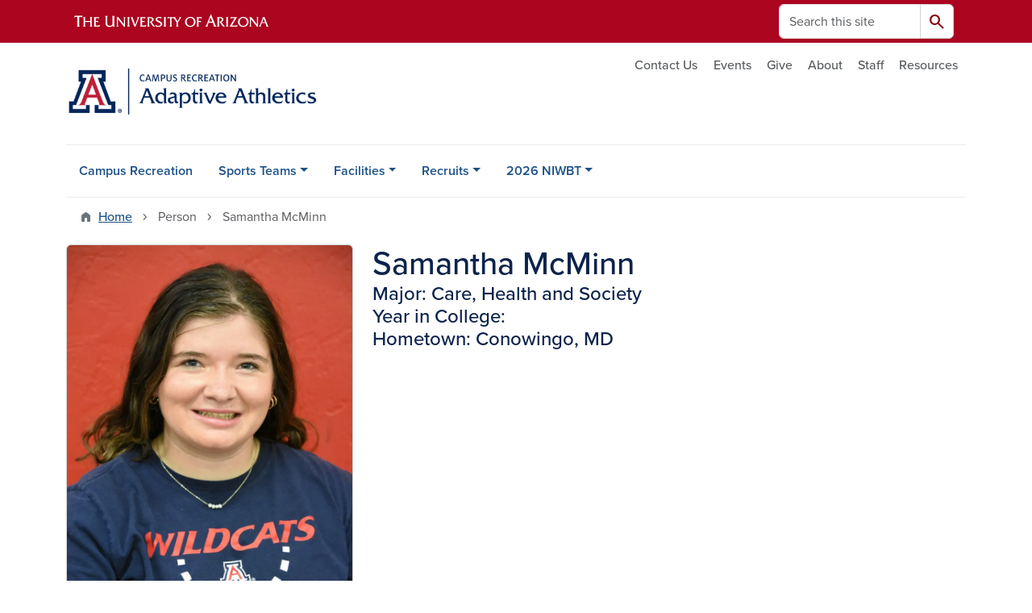

--- FILE ---
content_type: text/html; charset=UTF-8
request_url: https://adaptiveathletics.arizona.edu/person/samantha-mcminn
body_size: 9199
content:
<!DOCTYPE html>
<html lang="en" dir="ltr" prefix="og: https://ogp.me/ns#" class="sticky-footer">
  <head>
    <meta charset="utf-8" />
<noscript><style>form.antibot * :not(.antibot-message) { display: none !important; }</style>
</noscript><link rel="shortlink" href="https://adaptiveathletics.arizona.edu/" />
<meta property="og:site_name" content="Adaptive Athletics" />
<meta property="og:type" content="profile" />
<meta property="og:url" content="https://adaptiveathletics.arizona.edu/person/samantha-mcminn" />
<meta property="og:title" content="Samantha McMinn" />
<meta property="og:image" content="https://adaptiveathletics.arizona.edu/sites/default/files/2023-02/Sam_McMinn.jpg" />
<meta property="profile:first_name" content="Samantha" />
<meta property="profile:last_name" content="McMinn" />
<meta name="twitter:card" content="summary" />
<meta name="Generator" content="Arizona Quickstart (https://quickstart.arizona.edu)" />
<meta name="MobileOptimized" content="width" />
<meta name="HandheldFriendly" content="true" />
<meta name="viewport" content="width=device-width, initial-scale=1, shrink-to-fit=no" />
<script type="application/ld+json">{
    "@context": "https://schema.org",
    "@graph": [
        {
            "@type": "CollegeOrUniversity",
            "url": "https://adaptiveathletics.arizona.edu/",
            "parentOrganization": {
                "@type": "EducationalOrganization",
                "@id": "https://www.arizona.edu/",
                "name": "University of Arizona",
                "url": "https://www.arizona.edu/",
                "sameAs": [
                    "https://www.facebook.com/uarizona",
                    "https://x.com/uarizona",
                    "https://www.instagram.com/uarizona",
                    "https://linkedin.com/edu/university-of-arizona-17783",
                    "https://www.youtube.com/universityofarizona",
                    "https://en.wikipedia.org/wiki/University_of_Arizona"
                ],
                "address": {
                    "@type": "PostalAddress",
                    "streetAddress": "1401 E University Blvd",
                    "addressLocality": "Tucson",
                    "addressRegion": "AZ",
                    "postalCode": "85721",
                    "addressCountry": "US"
                }
            },
            "name": "University of Arizona Adaptive Athletics"
        }
    ]
}</script>
<meta http-equiv="x-ua-compatible" content="ie=edge" />
<link rel="icon" href="/profiles/custom/az_quickstart/themes/custom/az_barrio/favicon.ico" type="image/vnd.microsoft.icon" />

    <title>Samantha McMinn | Adaptive Athletics</title>
    <link rel="stylesheet" media="all" href="/sites/default/files/css/css_GqllaDaTkvw42CTFgdwvFCA-8FzTyYCT-xZ2-skSh44.css?delta=0&amp;language=en&amp;theme=az_barrio&amp;include=[base64]" />
<link rel="stylesheet" media="all" href="/sites/default/files/css/css_gKHZpBb3OUGFEQ6_Wo8BdRY1v6WfxRcs_DDj9hVl2Bg.css?delta=1&amp;language=en&amp;theme=az_barrio&amp;include=[base64]" />
<link rel="stylesheet" media="all" href="https://use.typekit.net/emv3zbo.css" />
<link rel="stylesheet" media="all" href="https://fonts.googleapis.com/css2?family=Material+Symbols+Rounded:opsz,wght,FILL,GRAD@24,400,1,0#.css" />
<link rel="stylesheet" media="all" href="https://cdn.digital.arizona.edu/lib/az-icons/1.0.4/az-icons-styles.min.css" />
<link rel="stylesheet" media="all" href="https://cdn.digital.arizona.edu/lib/arizona-bootstrap/5.0.3/css/arizona-bootstrap.min.css" />
<link rel="stylesheet" media="all" href="/sites/default/files/css/css_fCATlMTG5P4R_0OxNKzaoYDWqKkn0p3lSNoTUWxRRCo.css?delta=6&amp;language=en&amp;theme=az_barrio&amp;include=[base64]" />
<link rel="stylesheet" media="print" href="/sites/default/files/css/css_xBBLR0z1SvYRie9w_vy1JvHXbmQihp4vj1idcyWrJCY.css?delta=7&amp;language=en&amp;theme=az_barrio&amp;include=[base64]" />

    <script type="application/json" data-drupal-selector="drupal-settings-json">{"path":{"baseUrl":"\/","pathPrefix":"","currentPath":"node\/37","currentPathIsAdmin":false,"isFront":false,"currentLanguage":"en"},"pluralDelimiter":"\u0003","suppressDeprecationErrors":true,"gtag":{"tagId":"","consentMode":false,"otherIds":[],"events":[],"additionalConfigInfo":[]},"ajaxPageState":{"libraries":"[base64]","theme":"az_barrio","theme_token":null},"ajaxTrustedUrl":{"\/search\/node":true},"gtm":{"tagId":null,"settings":{"data_layer":"dataLayer","include_environment":false},"tagIds":["GTM-ML2BZB"]},"data":{"extlink":{"extTarget":true,"extTargetAppendNewWindowDisplay":true,"extTargetAppendNewWindowLabel":"(opens in a new window)","extTargetNoOverride":true,"extNofollow":false,"extTitleNoOverride":false,"extNoreferrer":false,"extFollowNoOverride":false,"extClass":"0","extLabel":"(link is external)","extImgClass":false,"extSubdomains":false,"extExclude":"^(?!(https?:\\\/\\\/)(arizona.box.com|docs.google.com|dropbox.com|www.dropbox.com|emailarizona-my.sharepoint.com|events.trellis.arizona.edu)).*","extInclude":"\/sites\/.+\/files\/.+\\.pdf","extCssExclude":"","extCssInclude":"","extCssExplicit":"","extAlert":false,"extAlertText":"This link will take you to an external web site. We are not responsible for their content.","extHideIcons":false,"mailtoClass":"0","telClass":"","mailtoLabel":"(link sends email)","telLabel":"(link is a phone number)","extUseFontAwesome":false,"extIconPlacement":"append","extPreventOrphan":false,"extFaLinkClasses":"fa fa-external-link","extFaMailtoClasses":"fa fa-envelope-o","extAdditionalLinkClasses":"","extAdditionalMailtoClasses":"","extAdditionalTelClasses":"","extFaTelClasses":"fa fa-phone","allowedDomains":[],"extExcludeNoreferrer":""}},"field_group":{"html_element":{"mode":"default","context":"view","settings":{"classes":"node__title text-blue mt-md-0 mb-0","show_empty_fields":false,"id":"","element":"h1","show_label":false,"label_element":"h3","label_element_classes":"","attributes":"","effect":"none","speed":"fast","label_as_html":false}},"tabs":{"mode":"default","context":"view","settings":{"classes":"","show_empty_fields":false,"id":"","label_as_html":false,"direction":"horizontal","width_breakpoint":640}}},"widthBreakpoint":640,"user":{"uid":0,"permissionsHash":"b246bb15fa066c93b0bb914323e5e6a548e657f047a193169f0206cd8e6100ab"}}</script>
<script src="/sites/default/files/js/js_z0vd5VoFBnpQio7okFrnvmkgc6Hfn77Lujm4RZLp-I8.js?scope=header&amp;delta=0&amp;language=en&amp;theme=az_barrio&amp;include=[base64]"></script>
<script src="/modules/contrib/google_tag/js/gtag.js?t8k5qj"></script>
<script src="/modules/contrib/google_tag/js/gtm.js?t8k5qj"></script>

  </head>
  <body class="layout-no-sidebars page-node-37 path-node node--type-az-person">
    <a href="#content" class="visually-hidden-focusable btn btn-dark position-absolute start-50 translate-middle-x z-1 mt-1">
      Skip to main content
    </a>
    <noscript><iframe src="https://www.googletagmanager.com/ns.html?id=GTM-ML2BZB"
                  height="0" width="0" style="display:none;visibility:hidden"></iframe></noscript>

      <div class="dialog-off-canvas-main-canvas" data-off-canvas-main-canvas>
    
<div id="page-wrapper">
  <div id="page">
        <header id="header" class="header" role="banner" aria-label="Site header">
      <div class="arizona-header az-fixed-header-on-mobile bg-red" id="header_arizona">
        <div class="container">
          <div class="row flex-nowrap">
                          <a class="arizona-logo col-auto" href="https://www.arizona.edu" title="The University of Arizona homepage">
                <img class="arizona-line-logo" alt="The University of Arizona Wordmark Line Logo White" src="https://cdn.digital.arizona.edu/logos/v1.0.0/ua_wordmark_line_logo_white_rgb.min.svg" fetchpriority="high" />
              </a>
                                        <section class="d-none d-lg-flex col-auto region region-header-ua-utilities">
    <div class="search-block-form az-search-block block block-search block-search-form-block" data-drupal-selector="search-block-form" id="block-az-barrio-search" role="search">
  
    
          <div class="content">
      <form block="block-az-barrio-search" action="/search/node" method="get" id="search-block-form" accept-charset="UTF-8" class="search-form search-block-form">
  <div class="input-group">
      <label for="edit-keys" class="visually-hidden">Search</label>
<input title="Enter the terms you wish to search for." data-drupal-selector="edit-keys" type="search" id="edit-keys" name="keys" value="" size="15" maxlength="128" class="form-search form-control rounded-start" placeholder="Search this site" aria-label="Search this site" />


<button data-drupal-selector="edit-submit" type="submit" id="edit-submit" value="Search" class="button js-form-submit form-submit btn"><span class="material-symbols-rounded">search</span></button>




  </div>
</form>


    </div>
  
</div>

  </section>

                                      <div class="d-lg-none d-flex col-auto px-0">
                                  <button type="button" data-bs-toggle="offcanvas" data-bs-target="#azMobileNav" aria-controls="azMobileNav" class="btn btn-arizona-header" id="jsAzSearch">
                    <span aria-hidden="true" class="icon material-symbols-rounded">search</span>
                    <span class="icon-text">Search</span>
                  </button>
                                                  <button type="button" data-bs-toggle="offcanvas" data-bs-target="#azMobileNav" aria-controls="azMobileNav" class="btn btn-arizona-header">
                    <span aria-hidden="true" class="icon material-symbols-rounded">menu</span>
                    <span class="icon-text">Menu</span>
                  </button>
                                <div class="offcanvas offcanvas-end mw-100 w-100 bg-white d-flex d-lg-none overflow-y-auto" tabindex="-1" id="azMobileNav" aria-label="Mobile navigation">
                  <div class="offcanvas-header sticky-top p-0 mb-2 text-bg-red d-flex justify-content-between align-items-center">
                    <a href="/" class="btn btn-arizona-header">
                      <span aria-hidden="true" class="icon material-symbols-rounded">home</span>
                      <span class="icon-text">Home</span>
                    </a>
                    <button type="button" data-bs-toggle="offcanvas" data-bs-target="#azMobileNav" aria-controls="azMobileNav" class="btn btn-arizona-header">
                      <span aria-hidden="true" class="icon material-symbols-rounded">close</span>
                      <span class="icon-text">Close</span>
                    </button>
                  </div>
                    <section class="region region-navigation-offcanvas">
    <div class="search-block-form text-bg-white mb-1 border-bottom" data-drupal-selector="search-block-form-2" id="block-az-barrio-offcanvas-searchform" role="search">
  
    
      <form block="block-az-barrio-offcanvas-searchform" action="/search/node" method="get" id="search-block-form--2" accept-charset="UTF-8" class="search-form search-block-form">
  <div class="input-group">
      <label for="edit-keys--2" class="visually-hidden">Search</label>
<input title="Enter the terms you wish to search for." data-drupal-selector="edit-keys" type="search" id="edit-keys--2" name="keys" value="" size="15" maxlength="128" class="form-search form-control rounded-start" placeholder="Search this site" aria-label="Search this site" />


<button data-drupal-selector="edit-submit" type="submit" id="edit-submit--2" value="Search" class="button js-form-submit form-submit btn"><span class="material-symbols-rounded">search</span></button>




  </div>
</form>


  </div>
<div id="block-az-barrio-mobilenavblock" class="block block-az-core block-mobile-nav-block">
  
    
      <div class="content">
      <div id="az_mobile_nav_menu"><div class="border-bottom"><div class="px-3 fw-bold az-mobile-nav-root"><h2 class="h5 my-0">Main Menu</h2>
</div>
</div>
<ul id="az_mobile_nav_menu_links" class="nav nav-pills flex-column bg-white"><li class="nav-item"><a href="https://rec.arizona.edu" class="nav-link ms-2" role="button">Campus Recreation</a></li>
<li class="nav-item"><span class="ms-2 text-black border-end">Sports Teams</span>
<a href="/az_core/mobile_nav_callback/menu_link_content%3Afaa948e2-bba1-4057-94b6-f332b1cc07d3" class="use-ajax btn btn-lg bg-white az-mobile-nav-link" type="button" data-ajax-http-method="GET" aria-label="View child pages of Sports Teams"><span class="material-symbols-rounded text-azurite">chevron_right</span>
</a></li>
<li class="nav-item"><a href="/facilities" class="nav-link ms-2 border-end" role="button">Facilities</a><a href="/az_core/mobile_nav_callback/menu_link_content%3Adca60ddd-f0e6-4066-9903-b96c0ea9aa4e" class="use-ajax btn btn-lg bg-white az-mobile-nav-link" type="button" data-ajax-http-method="GET" aria-label="View child pages of Facilities"><span class="material-symbols-rounded text-azurite">chevron_right</span>
</a></li>
<li class="nav-item"><span class="ms-2 text-black border-end">Recruits</span>
<a href="/az_core/mobile_nav_callback/menu_link_content%3A67bae54f-04c1-487d-9774-7af743f7b703" class="use-ajax btn btn-lg bg-white az-mobile-nav-link" type="button" data-ajax-http-method="GET" aria-label="View child pages of Recruits"><span class="material-symbols-rounded text-azurite">chevron_right</span>
</a></li>
<li class="nav-item"><a href="/niwbt2026" class="nav-link ms-2 border-end" role="button">2026 NIWBT</a><a href="/az_core/mobile_nav_callback/menu_link_content%3A92c27598-e6b2-4870-8806-c2e8a016f3da" class="use-ajax btn btn-lg bg-white az-mobile-nav-link" type="button" data-ajax-http-method="GET" aria-label="View child pages of 2026 NIWBT"><span class="material-symbols-rounded text-azurite">chevron_right</span>
</a></li>
</ul>
</div>

    </div>
  </div>

  </section>

                </div>
              </div>
                      </div>
        </div>
      </div>
      <div id="header_site">
        <div class="container">
          <div class="row">
            <div class="col-12 col-sm-6 col-lg-4">
                <section class="region region-branding">
    <div id="block-az-barrio-branding" class="clearfix block block-system block-system-branding-block">
  
    
        <a href="/" title="Adaptive Athletics | Home" class="qs-site-logo d-block" rel="home"><img class="img-fluid" fetchpriority="high" src="/sites/default/files/adaptive-athletics-webheader_0.png" alt="Adaptive Athletics | Home" />
</a>
    </div>

  </section>

            </div>
            <div class="col-12 col-sm-6 col-lg-8">
              <div class="row">
                  <section class="col-md region region-header">
          <nav role="navigation" aria-labelledby="block-az-utility-links-menu" id="block-az-utility-links" class="block block-menu navigation menu--az-utility-links">
                      
    <h2 class="visually-hidden" id="block-az-utility-links-menu">Utility Links</h2>
    

              
              <ul id="block-az-utility-links" block="block-az-utility-links" class="clearfix nav nav-utility ml-auto justify-content-end">
                    <li class="nav-item">
                <a href="https://adaptiveathletics.arizona.edu/contact-us" class="text-body-secondary nav-link nav-link-https--adaptiveathleticsarizonaedu-contact-us">Contact Us</a>
              </li>
                <li class="nav-item">
                <a href="https://adaptiveathletics.arizona.edu/calendar" class="text-body-secondary nav-link nav-link-https--adaptiveathleticsarizonaedu-calendar">Events</a>
              </li>
                <li class="nav-item">
                <a href="https://adaptiveathletics.arizona.edu/about/support-adaptive-athletics" class="text-body-secondary nav-link nav-link-https--adaptiveathleticsarizonaedu-about-support-adaptive-athletics">Give</a>
              </li>
                <li class="nav-item">
                <a href="https://adaptiveathletics.arizona.edu/about" class="text-body-secondary nav-link nav-link-https--adaptiveathleticsarizonaedu-about">About</a>
              </li>
                <li class="nav-item">
                <a href="https://adaptiveathletics.arizona.edu/staff" class="text-body-secondary nav-link nav-link-https--adaptiveathleticsarizonaedu-staff">Staff</a>
              </li>
                <li class="nav-item">
                <a href="https://drc.arizona.edu" class="text-body-secondary nav-link nav-link-https--drcarizonaedu">Resources</a>
              </li>
        </ul>
  


      </nav>

  </section>

              </div>
                          </div>
          </div>
        </div>
        <div class="container">
                      <div class="row d-none d-lg-flex">
              <div class="col-lg">
                <nav id="navbar-top" class="navbar navbar-expand">
                    <section class="region region-navigation">
          <nav role="navigation" aria-labelledby="block-az-barrio-main-menu-menu" id="block-az-barrio-main-menu" class="block block-menu navigation menu--main">
                      
    <h2 class="visually-hidden" id="block-az-barrio-main-menu-menu">Main navigation</h2>
    

              
              <ul id="block-az-barrio-main-menu" block="block-az-barrio-main-menu" class="clearfix navbar-nav flex-lg-row">
                          <li class="nav-item">
                                        <a href="https://rec.arizona.edu" class="nav-link">Campus Recreation</a>
                          </li>
                                  <li class="nav-item menu-item--expanded dropdown nav-item nav-item-parent keep-open">
                            	    <button class="nav-item menu-item--expanded dropdown nav-item nav-item-parent keep-open nav-link dropdown-toggle" data-bs-toggle="dropdown" aria-expanded="false" aria-haspopup="true" data-bs-display="static">Sports Teams</button>
                                  <div class="dropdown-menu">
                                                  <a href="/sports/mens-basketball" class="dropdown-item" data-drupal-link-system-path="node/14">Men&#039;s Basketball</a>
                                                                    <a href="/sports/womens-basketball" class="dropdown-item" data-drupal-link-system-path="node/15">Women&#039;s Basketball</a>
                                                                    <a href="/sports/track" class="dropdown-item" data-drupal-link-system-path="node/17">Track &amp; Roadracing</a>
                                                                    <a href="/sports/tennis" class="dropdown-item" data-drupal-link-system-path="node/19">Tennis</a>
                                                                    <a href="/sports/para-swimming" class="dropdown-item" data-drupal-link-system-path="node/122">Para Swimming</a>
                                                                    <a href="/sports/golf" class="dropdown-item" data-drupal-link-system-path="node/20">Golf</a>
                                                                    <a href="/sports/handcycling" class="dropdown-item" data-drupal-link-system-path="node/18">Paratriathlon</a>
                                </div>
      
                          </li>
                                  <li class="nav-item menu-item--expanded dropdown nav-item nav-item-parent keep-open">
                            	    <button class="nav-item menu-item--expanded dropdown nav-item nav-item-parent keep-open nav-link dropdown-toggle" data-bs-toggle="dropdown" aria-expanded="false" aria-haspopup="true" data-bs-display="static">Facilities</button>
                                  <div class="dropdown-menu">
                                                  <a href="/facilities/about-adaptive-gym" class="dropdown-item" data-drupal-link-system-path="node/7">Adaptive Equipment</a>
                                                                    <a href="/facilities/hours" class="dropdown-item" data-drupal-link-system-path="node/9">Hours &amp; Location</a>
                                                                    <a href="/facilities/community-use" class="dropdown-item" data-drupal-link-system-path="node/8">Community Use</a>
                                </div>
      
                          </li>
                                  <li class="nav-item menu-item--expanded dropdown nav-item nav-item-parent keep-open">
                            	    <button class="nav-item menu-item--expanded dropdown nav-item nav-item-parent keep-open nav-link dropdown-toggle" data-bs-toggle="dropdown" aria-expanded="false" aria-haspopup="true" data-bs-display="static">Recruits</button>
                                  <div class="dropdown-menu">
                                                  <a href="/prospective/eligibility" class="dropdown-item" data-drupal-link-system-path="node/13">Eligibility</a>
                                                                    <a href="/prospective/scholarships" class="dropdown-item" data-drupal-link-system-path="node/12">Scholarships for Students</a>
                                                                    <a href="http://admissions.arizona.edu/" title="The University of Arizona Admissions" class="dropdown-item">University of Arizona Admissions</a>
                                </div>
      
                          </li>
                                  <li class="nav-item menu-item--expanded dropdown nav-item nav-item-parent keep-open">
                            	    <button class="nav-item menu-item--expanded dropdown nav-item nav-item-parent keep-open nav-link dropdown-toggle" data-bs-toggle="dropdown" aria-expanded="false" aria-haspopup="true" data-bs-display="static">2026 NIWBT</button>
                                  <div class="dropdown-menu">
                                                  <a href="https://adaptiveathletics.arizona.edu/niwbt2026" class="dropdown-item">NIWBT 2026 Info</a>
                                                                    <a href="/2026-niwbt/2026-niwbt-info/womens-division" class="dropdown-item" data-drupal-link-system-path="node/395">Women&#039;s Division</a>
                                                                    <a href="/2026-niwbt/2026-niwbt-info/brackets-and-schedules" class="dropdown-item" data-drupal-link-system-path="node/396">Brackets and Schedules</a>
                                                                    <a href="/2026-niwbt/2026-niwbt-info/event-program" class="dropdown-item" data-drupal-link-system-path="node/397">Event Program</a>
                                                                    <a href="/2026-niwbt/about-tucson" class="dropdown-item" data-drupal-link-system-path="node/399">About Tucson</a>
                                </div>
      
                          </li>
                      </ul>
      


      </nav>

  </section>

                </nav>
              </div>
            </div>
                                <div class="row">
                <section class="col-md region region-help">
    <div data-drupal-messages-fallback class="hidden"></div>

  </section>

            </div>
                  </div>
      </div>
    </header>

    <div id="main-wrapper" class="layout-main-wrapper clearfix">
        <div id="main">
                              <div class="container">
                                    <div class="row">
                <section class="col-md region region-breadcrumb">
    <div id="block-az-barrio-breadcrumbs" class="block block-system block-system-breadcrumb-block">
  
    
      <div class="content">
      
  <nav role="navigation" aria-label="breadcrumb">
    <ol class="breadcrumb">
                  <li class="breadcrumb-item breadcrumb-item-home">
          <a href="/">Home</a>
        </li>
                        <li class="breadcrumb-item active" aria-current="page">
          Person
        </li>
                        <li class="breadcrumb-item active" aria-current="page">
          Samantha McMinn
        </li>
              </ol>
  </nav>

    </div>
  </div>

  </section>

            </div>
                                  </div>
                    <div class="container">
            <div class="row row-offcanvas row-offcanvas-left clearfix">
              <main class="main-content col col-md-12" id="content" role="main">
                  <section class="region region-content">
    <div id="block-az-barrio-content" class="block block-system block-system-main-block">
  
    
      <div class="content">
      

<article class="node node--type-az-person node--view-mode-full clearfix">
  <header>
    
        
      </header>
  <div class="node__content clearfix">
    
<div  class="row d-md-block clearfix mb-5">
    
<div  class="col-12 position-relative col-md-8 float-md-end">
    <h1  class="node__title text-blue mt-md-0 mb-0">
<span class="field field--name-title field--type-string field--label-hidden">Samantha McMinn</span></h1>

<div  class="h4 d-block mt-0">
    
      <div class="field field--name-field-az-titles field--type-string field--label-hidden field__items">
              <div class="field__item">Major: Care, Health and Society</div>
              <div class="field__item">Year in College:</div>
              <div class="field__item">Hometown:  Conowingo, MD</div>
          </div>
  
  </div>
  </div>
<div  class="col-12 position-relative col-md-4 float-md-start">
    
<div  class="card mb-4 mb-md-0 overflow-hidden">
    
            <div class="field field--name-field-az-media-image field--type-entity-reference field--label-hidden field__item">  <img loading="lazy" class="img-fluid image-style-az-medium" src="/sites/default/files/styles/az_medium/public/2023-02/Sam_McMinn.jpg.webp?itok=HU1Xyf6E" width="760" height="1140" alt="Sam McMinn" />


</div>
      
  </div>
  </div>
<div  class="col-12 position-relative col-md-8 float-md-end">
    <div class="field-group-tabs-wrapper">
                                                </div>
  </div>
  </div>
  </div>
</article>

    </div>
  </div>

  </section>

              </main>
                                                                    </div>
          </div>
          
                                                </div>
    </div>

    <footer class="site-footer">
                <div class="text-bg-warm-gray py-5" role="contentinfo">
                    <section>
            <div class="container">
              <div class="row">
                                  <div class="col-12 col-sm-5 col-md-4 col-lg-4 text-center-xs text-sm-start">
                    <div class="row bottom-buffer-30">
                      <div class="col">
                        <a href="/" title="Adaptive Athletics | Home" rel="home" class="qs-site-logo d-block mt-0"><img class="img-fluid" src="/sites/default/files/adaptive-athletics-webheader.png" alt="Adaptive Athletics | Home" />
</a>
                      </div>
                    </div>
                  </div>
                                                  <!-- Force next columns to break to new line at md breakpoint and up -->
                  <div class="w-100 d-block d-sm-none"></div>
                    <section class="col-12 col-sm-7 col-md-8 col-lg-8 region region-footer">
    <div id="block-az-barrio-adaptiveathleticsphonenumber" class="block-content-az_flexible_block block block-block-content block-block-content90dab77d-0713-419a-9ab1-d6748e76546b">
  
    
      <div class="content">
      
      <div class="field field--name-field-az-main-content field--type-entity-reference-revisions field--label-hidden field__items">
              <div class="field__item">  <div class="mb-0 paragraph paragraph--type--az-text paragraph--view-mode--default">
          
            <div class="clearfix text-formatted field field--name-field-az-text-area field--type-text-long field--label-hidden field__item"><p class="text-align-right">Adaptive Athletics Phone Number: <a href="tel:520 626-5499" target="_blank">520-626-5499</a></p></div>
      
      </div>
</div>
          </div>
  
    </div>
  </div>
      <nav role="navigation" aria-labelledby="block-footersocialmedia-menu" id="block-footersocialmedia" class="block block-menu navigation menu--az-footer-social-media">
                      
    <h2 class="h6 mt-md-3 text-uppercase visually-hidden" id="block-footersocialmedia-menu">Adaptive Athletics on Social Media</h2>
    

              
                  <ul block="block-footersocialmedia" class="nav-utility d-flex justify-content-center justify-content-sm-end clearfix nav" data-component-id="bootstrap_barrio:menu">
                    <li class="nav-item">
                <a href="http://facebook.com/uazadaptive" class="az-icon-facebook az-icon-spacing bg-transparent nav-link az-icon-facebook az-icon-spacing bg-transparent nav-link-http--facebookcom-uazadaptive" target="_blank" title="Adaptive Athletics Facebook">Facebook</a>
              </li>
                <li class="nav-item">
                <a href="https://www.instagram.com/azadaptive" class="az-icon-instagram az-icon-spacing bg-transparent nav-link az-icon-instagram az-icon-spacing bg-transparent nav-link-https--wwwinstagramcom-azadaptive" target="_blank" title="Adaptive Athletics Instagram">Instagram</a>
              </li>
                <li class="nav-item">
                <a href="https://x.com/uazadaptive/" class="az-icon-x-twitter az-icon-spacing bg-transparent nav-link az-icon-x-twitter az-icon-spacing bg-transparent nav-link-https--xcom-uazadaptive-" target="_blank" title="Adaptive Athletics Twitter">X, formerly Twitter</a>
              </li>
                <li class="nav-item">
                <a href="https://youtube.com/c/UArizonaAdaptiveAthletics" class="az-icon-youtube az-icon-spacing bg-transparent nav-link az-icon-youtube az-icon-spacing bg-transparent nav-link-https--youtubecom-c-uarizonaadaptiveathletics" title="Adaptive Athletics YouTube">YouTube</a>
              </li>
        </ul>
  



      </nav>

  </section>

                                <div class="col-12">
                  <hr>
                </div>
              </div>
            </div>
          </section>
                              <div id="footer_sub">
            <div class="container">
              <div class="row">
                
              </div>
              <div class="row">
                
              </div>
              <div class="row">
                <div class="col text-center">
                                    <p class="fw-light"><em>We respectfully acknowledge <a href="https://www.arizona.edu/university-arizona-land-acknowledgment">the University of Arizona is on the land and territories of Indigenous peoples</a>. Today, Arizona is home to 22 federally recognized tribes, with Tucson being home to the O’odham and the Yaqui. The university strives to build sustainable relationships with sovereign Native Nations and Indigenous communities through education offerings, partnerships, and community service.</em></p><hr>
                  <p class="small" style="margin-bottom: 0.25rem;"><a href="https://www.arizona.edu/information-security-privacy" target="_blank">University Information Security and Privacy</a></p>
                  
                  <p class="small">&copy; 2026 The Arizona Board of Regents on behalf of <a href="https://www.arizona.edu" target="_blank">The University of Arizona</a>.</p>
                </div>
              </div>
            </div>
          </div>
                  </div>
            </footer>
      </div>
</div>

  </div>

    
    <script src="/core/assets/vendor/jquery/jquery.min.js?v=4.0.0-rc.1"></script>
<script src="/sites/default/files/js/js_R7_5mrsNEQVPr9JGaPXpWk_Ue_sJzbx_2k4W94XrhFI.js?scope=footer&amp;delta=1&amp;language=en&amp;theme=az_barrio&amp;include=[base64]"></script>
<script src="https://cdn.digital.arizona.edu/lib/arizona-bootstrap/5.0.3/js/arizona-bootstrap.bundle.min.js"></script>
<script src="/sites/default/files/js/js_q6wsGCdZ96go6-1xs8Qx8Il6SqwR_x3HK-Pf_wPUipk.js?scope=footer&amp;delta=3&amp;language=en&amp;theme=az_barrio&amp;include=[base64]"></script>

  </body>
</html>


--- FILE ---
content_type: text/css
request_url: https://adaptiveathletics.arizona.edu/sites/default/files/css/css_GqllaDaTkvw42CTFgdwvFCA-8FzTyYCT-xZ2-skSh44.css?delta=0&language=en&theme=az_barrio&include=eJxdT9GOwyAM-yEon4QCpC1XmiASpq1ff9y2nrq92Zad2HD4AK1ldnDYF7I8zzYC3UAswc3A4SM3_DPsHHLBU63QYGlQV3EfbBpM8a5PDzZhcv_IBGYVHb7z71I4QLGij5JpMXHDlJWbz5SQNBSOm7tg8-wSea9MQ5Pp-6C1O1J_2VLrFcoEP3A3o9B4sJ3am5o5Y0l-adyrw4Ijq9PKLR9MCsUrBDGXoe_0ZWyn2kPJsmIy8hDF3QUQ_AXp2Ycr
body_size: 2218
content:
/* @license GPL-2.0-or-later https://www.drupal.org/licensing/faq */
#az_mobile_nav_menu,#az_mobile_nav_menu h2{font-family:proxima-nova-condensed,var(--bs-body-font-family);}#az_mobile_nav_menu .az-mobile-nav-back,#az_mobile_nav_menu .az-mobile-nav-root{min-height:50px;display:inline-flex;align-items:center;text-decoration:none;}#az_mobile_nav_menu .az-mobile-nav-back > span:last-child{margin-top:.125rem;}#az_mobile_nav_menu a:not(.az-mobile-nav-root){font-weight:500;}#az_mobile_nav_menu_links{margin-bottom:.5rem;}#az_mobile_nav_menu_links .nav-item{min-height:52px;display:flex;align-items:stretch;border-left:0;border-right:0;}#az_mobile_nav_menu_links .nav-item:first-child,#az_mobile_nav_menu_links .nav-item:last-child{border-radius:0;}#az_mobile_nav_menu_links .nav-item .nav-link,#az_mobile_nav_menu_links .nav-item > span:first-child{display:flex;align-items:center;flex-grow:1;padding:0.375rem 0.25rem 0.375rem 1rem;background-color:revert;}#az_mobile_nav_menu_links .az-mobile-nav-link{display:flex;align-items:center;padding:0 .75rem;border-radius:0;border-top:0;border-bottom:0;}#az_mobile_nav_menu .material-symbols-rounded{font-size:1.625rem;}#az_mobile_nav_menu .az-mobile-nav-current{box-shadow:inset 6px 0 #378dbd;}#az_mobile_nav_menu .ajax-progress-throbber{display:none;}
.progress{position:relative;}.progress__track{min-width:100px;max-width:100%;height:16px;margin-top:5px;border:1px solid;background-color:#fff;}.progress__bar{width:3%;min-width:3%;max-width:100%;height:16px;background-color:#000;}.progress__description,.progress__percentage{overflow:hidden;margin-top:0.2em;color:#555;font-size:0.875em;}.progress__description{float:left;}[dir="rtl"] .progress__description{float:right;}.progress__percentage{float:right;}[dir="rtl"] .progress__percentage{float:left;}.progress--small .progress__track{height:7px;}.progress--small .progress__bar{height:7px;background-size:20px 20px;}
.ajax-progress{display:inline-block;padding:1px 5px 2px 5px;}[dir="rtl"] .ajax-progress{float:right;}.ajax-progress-throbber .throbber{display:inline;padding:1px 6px 2px;background:transparent url(/core/misc/throbber-active.svg) no-repeat 0 center;}.ajax-progress-throbber .message{display:inline;padding:1px 5px 2px;}tr .ajax-progress-throbber .throbber{margin:0 2px;}.ajax-progress-bar{width:16em;}.ajax-progress-fullscreen{position:fixed;z-index:1261;top:48.5%;left:49%;width:24px;height:24px;padding:4px;opacity:0.9;border-radius:7px;background-color:#232323;background-image:url(/core/misc/loading-small.svg);background-repeat:no-repeat;background-position:center center;}[dir="rtl"] .ajax-progress-fullscreen{right:49%;left:auto;}
.text-align-left{text-align:left;}.text-align-right{text-align:right;}.text-align-center{text-align:center;}.text-align-justify{text-align:justify;}.align-left{float:left;}.align-right{float:right;}.align-center{display:block;margin-right:auto;margin-left:auto;}
.container-inline div,.container-inline label{display:inline-block;}.container-inline .details-wrapper{display:block;}.container-inline .hidden{display:none;}
.clearfix::after{display:table;clear:both;content:"";}
.hidden{display:none;}.visually-hidden{position:absolute !important;overflow:hidden;clip:rect(1px,1px,1px,1px);width:1px;height:1px;word-wrap:normal;}.visually-hidden.focusable:active,.visually-hidden.focusable:focus-within{position:static !important;overflow:visible;clip:auto;width:auto;height:auto;}.invisible{visibility:hidden;}
.item-list__comma-list,.item-list__comma-list li{display:inline;}.item-list__comma-list{margin:0;padding:0;}.item-list__comma-list li::after{content:", ";}.item-list__comma-list li:last-child::after{content:"";}
.js .js-hide{display:none;}.js-show{display:none;}.js .js-show{display:block;}@media (scripting:enabled){.js-hide.js-hide{display:none;}.js-show{display:block;}}
.position-container{position:relative;}
.reset-appearance{margin:0;padding:0;border:0 none;background:transparent;line-height:inherit;-webkit-appearance:none;appearance:none;}
.horizontal-tabs{margin:0 0 1em 0;padding:0;border:1px solid #ccc;position:relative;}[dir="rtl"] .horizontal-tabs{margin:0 0 1em 0;}.horizontal-tabs .horizontal-tabs-list{display:inline-block;margin:0;border:0;padding:0;list-style:none;background-color:#eee;border-bottom:1px solid #ccc;width:100%;height:auto;clear:both;}[dir="rtl"] .horizontal-tabs .horizontal-tabs-list{border-right:0;border-left:1px solid #dedede;}.horizontal-tabs-panes .horizontal-tabs-pane{padding:0 1em;border:0;background-color:unset;box-shadow:unset;}.horizontal-tabs-pane > summary{display:none;}.horizontal-tabs .horizontal-tab-button{background:#eee;border-right:1px solid #ccc;padding-top:0;margin:0;min-width:5em;float:left;}[dir="rtl"] .horizontal-tabs .horizontal-tab-button{border-right:0;border-left:1px solid #ccc;float:right;}.horizontal-tabs .horizontal-tab-button a{display:block;text-decoration:none;padding:0.5em 0.6em;}.horizontal-tabs .horizontal-tab-button a:hover{outline:none;background-color:#fff;}.horizontal-tabs .horizontal-tab-button li:hover,.horizontal-tabs .horizontal-tab-button li:focus{background-color:#ddd;}.horizontal-tabs ul.horizontal-tabs-list :focus{outline:none;}.horizontal-tab-button a:focus strong,.horizontal-tab-button a:active strong,.horizontal-tab-button a:hover strong{text-decoration:none;outline:none;}.horizontal-tab-button.selected{background-color:#fff;border-bottom:1px solid #fff;margin-bottom:-1px;}[dir="rtl"] .horizontal-tab-button.selected{border-left-width:0;border-right-width:1px;}.horizontal-tabs ul.horizontal-tabs-list li a,.horizontal-tabs ul.horizontal-tabs-list li.selected a{display:block;text-decoration:none;padding:0.6em 1em;position:relative;top:0;}.horizontal-tab-button .selected strong{color:#000;}.horizontal-tab-button .summary{display:block;line-height:normal;margin-bottom:0;}div.field-group-htabs-wrapper .field-group-format-wrapper{clear:both;padding:0 0 0.6em;}

.az-person-categories-list .az-person-category-item{margin-right:0.5rem;}.node--type-az-person.node--view-mode-full figure{margin-bottom:0 !important;}.node--type-az-person.node--view-mode-az-card .card .img-fluid,.node--type-az-person.node--view-mode-full .card .img-fluid,.az-person-modal .card .img-fluid{border-radius:0;}.az-person-row{margin:0 0 1rem;padding-bottom:1rem;border-bottom:2px solid hsl(180,10%,94%);}.az-person-row:last-child{border-bottom:none;}.az-person-modal-image .img-fluid{width:100%;height:100%;object-fit:cover;object-position:center center;border-radius:0;}.az-person-modal .modal .close{right:0;z-index:30;color:#ffffff;text-shadow:none;opacity:1;}.az-person-modal .az-person-modal-close{mix-blend-mode:difference;}
p.Indent1,ul.Indent1,ol.Indent1{margin-left:2em;}p.Indent2,ul.Indent2,ol.Indent2{margin-left:4em;}p.Indent3,ul.Indent3,ol.Indent3{margin-left:6em;}p.Indent4,ul.Indent4,ol.Indent4{margin-left:8em;}p.Indent5,ul.Indent5,ol.Indent5{margin-left:10em;}p.Indent6,ul.Indent6,ol.Indent6{margin-left:12em;}p.Indent7,ul.Indent7,ol.Indent7{margin-left:14em;}p.Indent8,ul.Indent8,ol.Indent8{margin-left:16em;}p.Indent9,ul.Indent9,ol.Indent9{margin-left:18em;}p.Indent10,ul.Indent10,ol.Indent10{margin-left:20em;}
span.ext{width:10px;height:10px;padding-right:12px;text-decoration:none;background:url(/modules/contrib/extlink/images/extlink_s.png) 2px center no-repeat;}span.mailto{width:10px;height:10px;padding-right:12px;text-decoration:none;background:url(/modules/contrib/extlink/images/extlink_s.png) -20px center no-repeat;}span.tel{width:10px;height:10px;padding-right:12px;text-decoration:none;background:url(/modules/contrib/extlink/images/extlink_s.png) -42px center no-repeat;}svg.ext{width:14px;height:14px;fill:#727272;font-weight:900;}svg.mailto,svg.tel{width:14px;height:14px;fill:#727272;}[data-extlink-placement='prepend'],[data-extlink-placement='before']{padding-right:0.2rem;}[data-extlink-placement='append'],[data-extlink-placement='after']{padding-left:0.2rem;}svg.ext path,svg.mailto path,svg.tel path{stroke:#727272;stroke-width:3;}@media print{svg.ext,svg.mailto,svg.tel,span.ext,span.mailto,span.tel{display:none;padding:0;}}.extlink i{padding-left:0.2em;}.extlink-nobreak{white-space:nowrap;}
.paragraph--unpublished{background-color:#fff4f4;}


--- FILE ---
content_type: text/css
request_url: https://tags.srv.stackadapt.com/sa.css
body_size: -11
content:
:root {
    --sa-uid: '0-0b0cf8fb-e67e-51e0-7e8a-daf970a18a9c';
}